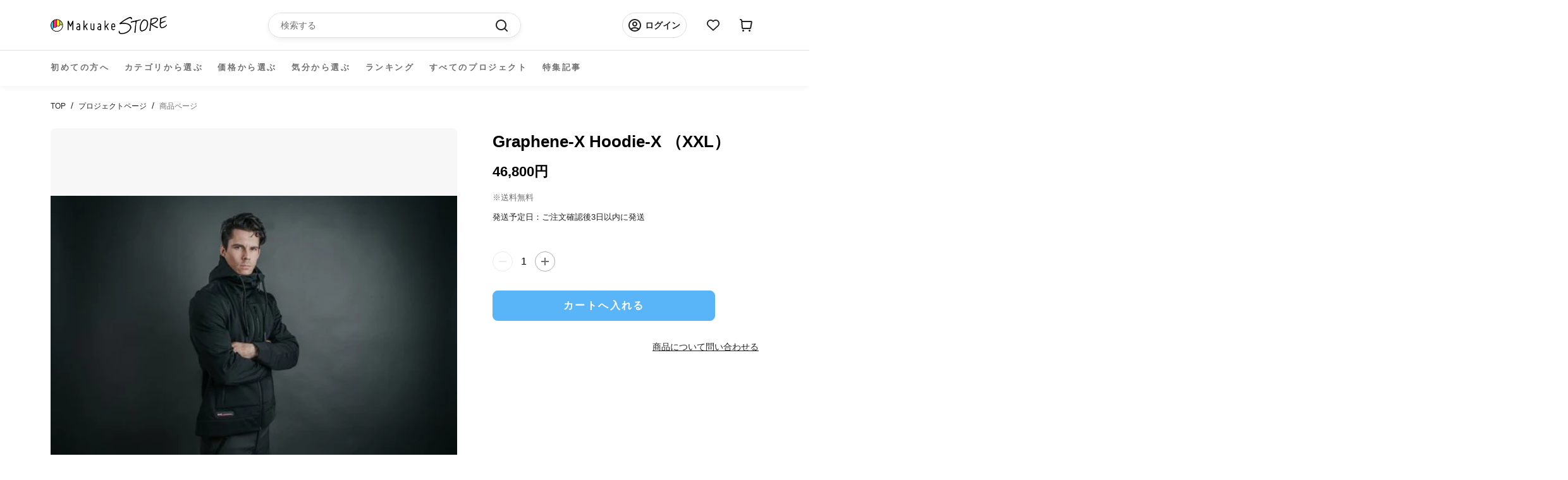

--- FILE ---
content_type: text/plain; charset=utf-8
request_url: https://i.clarity.ms/collect
body_size: 36
content:
EXTRACT 0 {"35":"@#mail"}